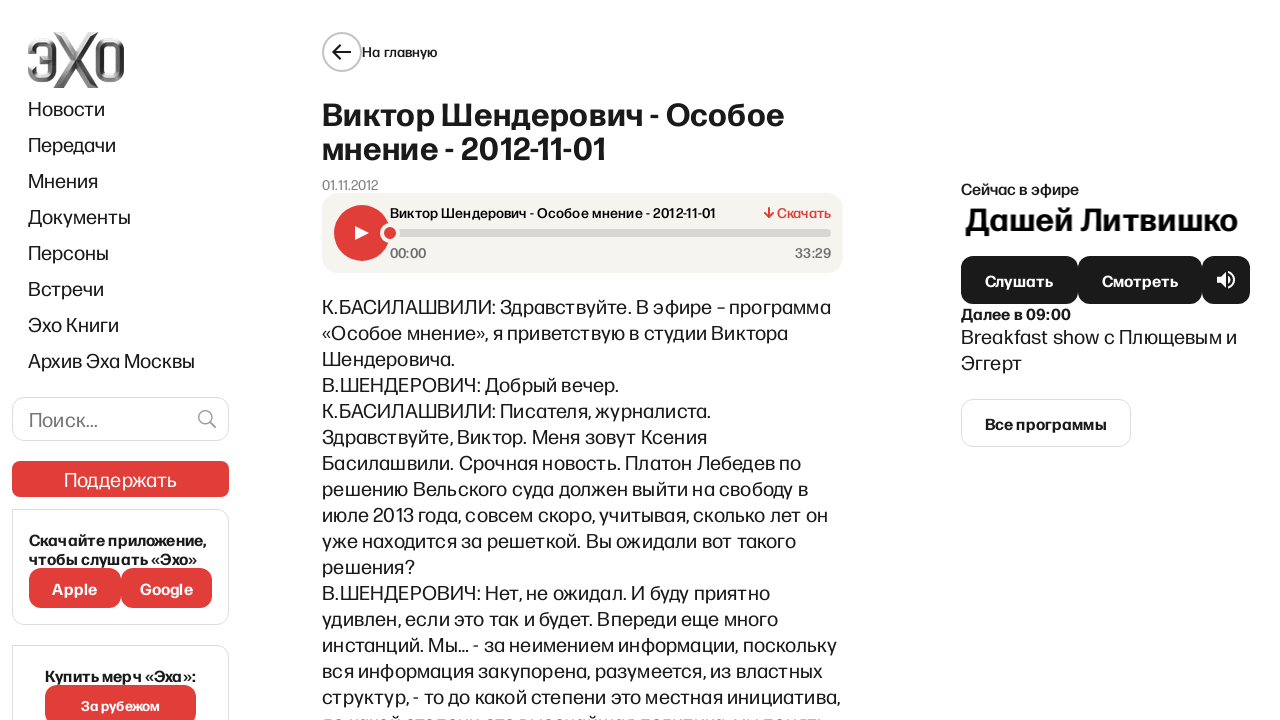

--- FILE ---
content_type: text/html; charset=utf-8
request_url: https://www.google.com/recaptcha/api2/aframe
body_size: 268
content:
<!DOCTYPE HTML><html><head><meta http-equiv="content-type" content="text/html; charset=UTF-8"></head><body><script nonce="_9EYHdhCkirYzfNz78WHgQ">/** Anti-fraud and anti-abuse applications only. See google.com/recaptcha */ try{var clients={'sodar':'https://pagead2.googlesyndication.com/pagead/sodar?'};window.addEventListener("message",function(a){try{if(a.source===window.parent){var b=JSON.parse(a.data);var c=clients[b['id']];if(c){var d=document.createElement('img');d.src=c+b['params']+'&rc='+(localStorage.getItem("rc::a")?sessionStorage.getItem("rc::b"):"");window.document.body.appendChild(d);sessionStorage.setItem("rc::e",parseInt(sessionStorage.getItem("rc::e")||0)+1);localStorage.setItem("rc::h",'1768883568492');}}}catch(b){}});window.parent.postMessage("_grecaptcha_ready", "*");}catch(b){}</script></body></html>